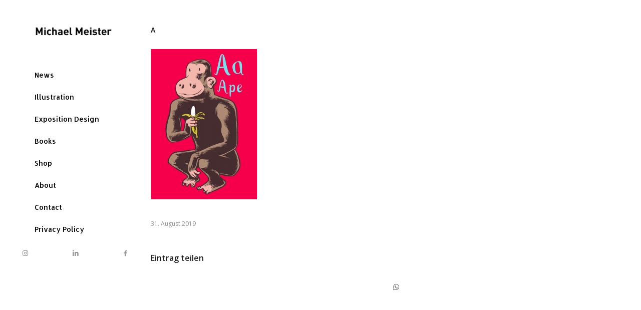

--- FILE ---
content_type: text/css
request_url: https://michaelmeister.com/wp-content/themes/michaelmesiter/style.css?ver=5.6.2
body_size: 186
content:
/*
Theme Name: Michael Meister
Description: A <a href='http://codex.wordpress.org/Child_Themes'>Child Theme</a> for the Enfold Wordpress Theme.
Version: 1.0
Author: SpaceBros: G2 & Twinpictures
Author URI: http://twinpictures.de
Template: enfold
*/



/*Add your own styles here:*/
